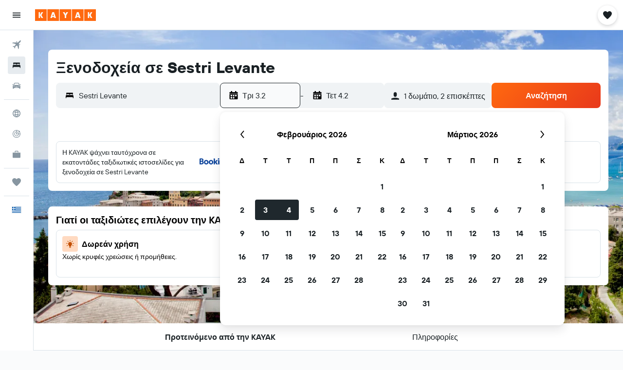

--- FILE ---
content_type: image/svg+xml
request_url: https://www.gr.kayak.com/res/images/flags-svg/gr.svg
body_size: -210
content:
<svg xmlns="http://www.w3.org/2000/svg"  viewBox="0 0 60 40"><path fill="#0D5EAF" d="M0 0h60v40H0z"/><path fill="none" stroke="#FFF" stroke-width="4.444" d="M11.1 0v24.4M0 11.1h22.2m0-4.4H60m0 8.9H22.2M0 24.4h60m0 8.9H0"/></svg>